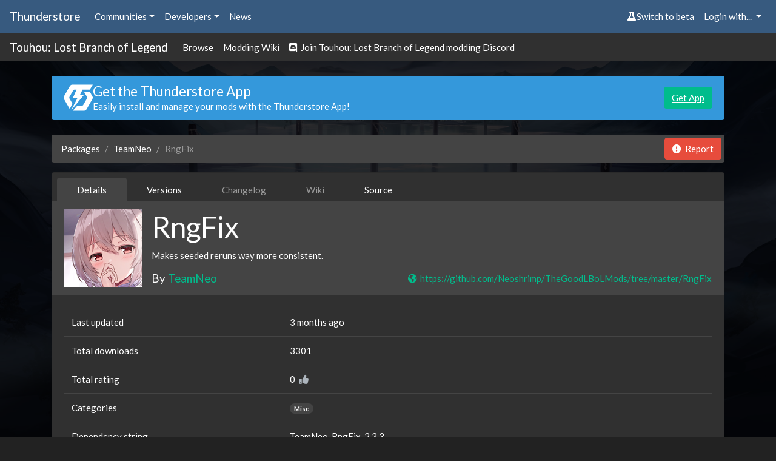

--- FILE ---
content_type: text/html; charset=utf-8
request_url: https://thunderstore.io/c/touhou-lost-branch-of-legend/p/TeamNeo/RngFix/
body_size: 7537
content:




<!doctype html>
<html lang="en">
    <head>
        <script src="https://thunderstore.io/cyberstorm-static/scripts/beta-switch.js" async="true"></script><style>
.dathost-link::before,
.dathost-link::after {
  display:inline-flex;
  align-items:center;
  line-height:1;
  height:16px;
  padding:.25em;
  border-radius:.25em;
  text-transform:uppercase;
  vertical-align:text-bottom;
}

.dathost-link::before {
  content:"Ad";
  font-size:.625em;
  color:orange;
  border:1px solid orange;
  margin-right:6px;
  
}
.dathost-link::after {
  content:"30% off!";
  font-size:.75em;
  color:#fff;
  background-color:green;
  border:1px solid green;
  margin-left:6px;
}
</style><script>
window.nitroAds=window.nitroAds||{createAd:function(){window.nitroAds.queue.push(["createAd",arguments])},addUserToken:function(){window.nitroAds.queue.push(["addUserToken",arguments])},queue:[]};
</script>
<script async src="https://s.nitropay.com/ads-785.js" data-log-level="silent"></script>

        <title>RngFix | Thunderstore - The Touhou: Lost Branch of Legend Mod Database</title>
        <meta name="viewport" content="width=device-width, initial-scale=1, shrink-to-fit=no">
        <meta name="description" content="Makes seeded reruns way more consistent.">
        <link rel="icon" type="image/png" href="https://thunderstore.io/static/icon.ffafeeaa3ecf.png" />

        
<meta property="og:title" content="RngFix v2.3.3" />
<meta property="og:type" content="website" />
<meta property="og:url" content="https://thunderstore.io/c/touhou-lost-branch-of-legend/p/TeamNeo/RngFix/" />
<meta property="og:image" content="https://gcdn.thunderstore.io/live/repository/icons/TeamNeo-RngFix-2.3.3.png.256x256_q95.png" />
<meta property="og:image:width" content="256" />
<meta property="og:image:height" content="256" />

<meta property="og:description" content="Makes seeded reruns way more consistent." />
<meta property="og:site_name" content="Thunderstore" />


        
        <link rel="stylesheet" href="/static/css/all.a823c4d3201e.css">
        <script src="/static/js/all.71b637456502.js"></script>
    </head>
    <body>
        
            <div class="background">
                <div class="image" style="background: url(https://gcdn.thunderstore.io/live/community/touhou-lost-branch-of-legend/TouhouLostBranchOfLegend.jpg);"></div>
                <div class="tint"></div>
            </div>
        

        
        <nav class="navbar navbar-expand-sm navbar-dark bg-primary py-2">
            <a class="navbar-brand d-none d-md-block" href="/">
                Thunderstore
            </a>
            <ul class="navbar-nav">
                <li class="nav-item">
                    <div class="dropdown">
                        <a href="#" role="button" id="communitiesMenu" data-toggle="dropdown" aria-haspopup="true"
                           aria-expanded="false" class="nav-link dropdown-toggle">Communities</a>
                        
                        <div class="dropdown-menu communities-dropdown" aria-labelledby="communitiesMenu">
                            <div class="section">
                                <h6 class="title">Popular communities</h6>
                                <div class="grid" role="list">
                                    
                                        <a class="grid-item" href="/c/boneworks/" role="listitem">Boneworks</a>
                                    
                                        <a class="grid-item" href="/c/h3vr/" role="listitem">H3VR</a>
                                    
                                        <a class="grid-item" href="/c/lethal-company/" role="listitem">Lethal Company</a>
                                    
                                        <a class="grid-item" href="/c/peak/" role="listitem">PEAK</a>
                                    
                                        <a class="grid-item" href="/c/repo/" role="listitem">R.E.P.O.</a>
                                    
                                        <a class="grid-item" href="https://thunderstore.io/" role="listitem">Risk of Rain 2</a>
                                    
                                        <a class="grid-item" href="/c/northstar/" role="listitem">Titanfall 2: Northstar</a>
                                    
                                        <a class="grid-item" href="/c/valheim/" role="listitem">Valheim</a>
                                    
                                </div>
                            </div>
                            <div class="section">
                                <a class="link" href="/communities/">View all communities (220)</a>
                            </div>
                        </div>
                        
                    </div>
                </li>
                <li class="nav-item">
                    <div class="dropdown">
                        <a href="#" role="button" id="developersMenu" data-toggle="dropdown" aria-haspopup="true"
                           aria-expanded="false" class="nav-link dropdown-toggle">Developers</a>
                        <div class="dropdown-menu" aria-labelledby="developersMenu">
                            <a class="dropdown-item" href="/api/docs/">API Docs</a>
                            <a class="dropdown-item" href="https://github.com/thunderstore-io/Thunderstore">GitHub Repo</a>
                            <a class="dropdown-item" href="/c/touhou-lost-branch-of-legend/create/docs/">Package Format Docs</a>
                            <a class="dropdown-item" href="/tools/markdown-preview/">Markdown Preview</a>
                            <a class="dropdown-item" href="/tools/manifest-v1-validator/">Manifest Validator</a>
                        </div>
                    </div>
                </li>
                
                <li class="nav-item">
                    <a href="https://blog.thunderstore.io/" class="nav-link " target="_self" rel="noopener">News</a>
                </li>
                
            </ul>
            <ul class="navbar-nav ml-auto">
                <li class="nav-item" id="nimbusBeta"></li>
                
                    <li class="nav-item">
                        <div class="dropdown">
                            <a href="#" id="loginMenu" class="nav-link dropdown-toggle" role="button"
                               data-toggle="dropdown" aria-haspopup="true" aria-expanded="false">
                                Login with...
                            </a>
                            <div class="dropdown-menu dropdown-menu-right" aria-labelledby="loginMenu">
                                <a class="dropdown-item" href="https://auth.thunderstore.io/auth/login/discord/?next=https%3A%2F%2Fthunderstore.io%2Fc%2Ftouhou-lost-branch-of-legend%2Fp%2FTeamNeo%2FRngFix%2F">
                                    <span class="fab fa-discord pr-1"></span>
                                    Discord
                                </a>
                                <a class="dropdown-item" href="https://auth.thunderstore.io/auth/login/github/?next=https%3A%2F%2Fthunderstore.io%2Fc%2Ftouhou-lost-branch-of-legend%2Fp%2FTeamNeo%2FRngFix%2F">
                                    <span class="fab fa-github pr-1"></span>
                                    GitHub
                                </a>
                                <a class="dropdown-item" href="https://auth.thunderstore.io/auth/login/overwolf/?next=https%3A%2F%2Fthunderstore.io%2Fc%2Ftouhou-lost-branch-of-legend%2Fp%2FTeamNeo%2FRngFix%2F">
                                    <img src="/static/overwolf-logo.ecf33b838b8a.svg" alt="" width="15" height="15"
                                         class="mr-1 ow-login-icon" style="vertical-align: -2px;" />
                                    Overwolf
                                </a>
                            </div>
                        </div>
                    </li>
                
            </ul>
        </nav>

        <nav class="navbar navbar-expand-sm navbar-dark bg-light py-1">
            <a class="navbar-brand d-none d-md-block" href="/c/touhou-lost-branch-of-legend/">Touhou: Lost Branch of Legend</a>
            <ul class="navbar-nav">
                <li class="nav-item">
                    <a class="nav-link" href="/c/touhou-lost-branch-of-legend/">Browse</a>
                </li>
                
                
                    <li class="nav-item">
                        <a class="nav-link" href="https://lbol.miraheze.org/wiki/Main_Page">Modding Wiki</a>
                    </li>
                
                
                    <li class="nav-item">
                        <a class="nav-link" href="https://discord.gg/WT4qdfYhhG"><span class="fab fa-discord"></span> &nbsp;Join Touhou: Lost Branch of Legend modding Discord</a>
                    </li>
                
                
            </ul>
        </nav>

        <div class="main">
            <div class="main_content_left"></div>
            <div class="main_content_right"><style>
    .right-main-column {
        display: flex;
        flex-direction: column;
        position: sticky;
        top: 0;
    }
    .np-display-narrow {
        min-width: 160px;
        width: 160px;
        min-height: 600px;
        height: 600px;
        margin-top: 16px;
        margin-bottom: 16px;
        margin-right: 16px;
        display: none;
    }
    .np-display-square {
        min-width: 300px;
        width: 300px;
        min-height: 250px;
        height: 250px;
        margin-top: 16px;
        margin-bottom: 16px;
        margin-right: 16px;
        display: none;
    }
    @media (min-width: 1333px) and (max-width: 1474px) and (min-height: 860px) {
        .np-display-narrow {
            display: block;
        }
    }
    @media (min-width: 1475px) and (min-height: 590px) {
        .np-display-square:nth-of-type(-n+1) {
            display: block;
        }
    }
    @media (min-width: 1475px) and (min-height: 860px) {
        .np-display-square:nth-of-type(-n+2) {
            display: block;
        }
    }
    @media (min-width: 1475px) and (min-height: 1240px) {
        .np-display-square:nth-of-type(-n+3) {
            display: block;
        }
    }
</style>

<div class="right-main-column">
    <div class="np-display-square" id="right-column-1"></div>
    <div class="np-display-square" id="right-column-2"></div>
    <div class="np-display-square" id="right-column-3"></div>
    <div class="np-display-narrow" id="right-column-narrow"></div>
</div>

<script type="text/javascript">
if (!window.location.pathname.startsWith("/tools/") &&
    !window.location.pathname.startsWith("/package/create/") &&
    !window.location.pathname.startsWith("/settings/")) {
    window['nitroAds'].createAd('right-column-1', {
        "demo": false,
        "format": "display",
        "refreshLimit": 0,
        "refreshTime": 30,
        "renderVisibleOnly": true,
        "refreshVisibleOnly": true,
        "sizes": [
            [
                "300",
                "250"
            ],
        ],
        "report": {
            "enabled": true,
            "wording": "Report Ad",
            "position": "bottom-right"
        },
        "mediaQuery": "(min-width: 1475px) and (min-height: 590px)"
    });
}
</script>

<script type="text/javascript">
if (!window.location.pathname.startsWith("/tools/") &&
    !window.location.pathname.startsWith("/package/create/") &&
    !window.location.pathname.startsWith("/settings/")) {
    window['nitroAds'].createAd('right-column-2', {
        "demo": false,
        "format": "display",
        "refreshLimit": 0,
        "refreshTime": 30,
        "renderVisibleOnly": true,
        "refreshVisibleOnly": true,
        "sizes": [
            [
                "300",
                "250"
            ]
        ],
        "report": {
            "enabled": true,
            "wording": "Report Ad",
            "position": "bottom-right"
        },
        "mediaQuery": "(min-width: 1475px) and (min-height: 860px)"
    });
}
</script>

<script type="text/javascript">
if (!window.location.pathname.startsWith("/tools/") &&
    !window.location.pathname.startsWith("/package/create/") &&
    !window.location.pathname.startsWith("/settings/")) {
    window['nitroAds'].createAd('right-column-3', {
        "demo": false,
        "format": "display",
        "refreshLimit": 0,
        "refreshTime": 30,
        "renderVisibleOnly": true,
        "refreshVisibleOnly": true,
        "sizes": [
            [
                "300",
                "250"
            ]
        ],
        "report": {
            "enabled": true,
            "wording": "Report Ad",
            "position": "bottom-right"
        },
        "mediaQuery": "(min-width: 1475px) and (min-height: 1240px)"
    });
}
</script>

<script type="text/javascript">
if (!window.location.pathname.startsWith("/tools/") &&
    !window.location.pathname.startsWith("/package/create/") &&
    !window.location.pathname.startsWith("/settings/")) {
    window['nitroAds'].createAd('right-column-narrow', {
        "demo": false,
        "format": "display",
        "refreshLimit": 0,
        "refreshTime": 30,
        "renderVisibleOnly": true,
        "refreshVisibleOnly": true,
        "sizes": [
            [
                "160",
                "600"
            ],
        ],
        "report": {
            "enabled": true,
            "wording": "Report Ad",
            "position": "bottom-right"
        },
        "mediaQuery": "(min-width: 1333px) and (max-width: 1474px) and (min-height: 860px)"
    });
}
</script></div>
            <div class="main_content_middle container pt-2">
                

                
                    <div class="alert alert-info mt-3" role="alert" id="get-app-alert" style="display:flex; align-items:center; gap: 1.5rem;">
  <div>
    <img class="mb-0" style="
    font-size: 1.5rem;
    width: 3rem;
    height: 3rem;
    line-height: 1;
    display: flex;
    align-items: center;
    justify-content: center;"
    src="https://gcdn.thunderstore.io/static/ts/thunderstore-logomark-white.svg"
  />
  </div>
   <div style="flex:1;">
      <h4 class="mb-0">Get the Thunderstore App</h4>
        <p class="mb-0">Easily install and manage your mods with the Thunderstore App!</p>
  </div>
  <div>
    <a href="https://get.thunderstore.io/" target="_blank" class="btn btn-success">Get App</a>
  </div>
</div>
                

                <div class="mt-4">
                




<nav class="mt-3" aria-label="breadcrumb">
    <ol class="breadcrumb">
        <li class="breadcrumb-item"><a href="/c/touhou-lost-branch-of-legend/">Packages</a></li>
        <li class="breadcrumb-item"><a href="/c/touhou-lost-branch-of-legend/p/TeamNeo/">TeamNeo</a></li>
        <li class="breadcrumb-item active" aria-current="page">RngFix</li>
        <li class="ml-auto" style="margin: -7px -11px -7px 0;" id="package-report-button"></li>
        <script type="text/javascript">
            window.ts.ReportButton(
                document.getElementById("package-report-button"),
                "[base64]"
            );
        </script>
    </ol>
</nav>











<div class="card bg-light mt-2">
    <ul class="nav nav-tabs nav-secondary px-2 pt-2" role="tablist">
    
    <li class="nav-item" role="presentation">
        <a
            class="nav-link clickable active"
            style="user-select: none;"
            aria-selected=true
            role="tab"
            href="/c/touhou-lost-branch-of-legend/p/TeamNeo/RngFix/"
        >
            Details
        </a>
    </li>
    
    <li class="nav-item" role="presentation">
        <a
            class="nav-link clickable "
            style="user-select: none;"
            
            role="tab"
            href="/c/touhou-lost-branch-of-legend/p/TeamNeo/RngFix/versions/"
        >
            Versions
        </a>
    </li>
    
    <li class="nav-item" role="presentation">
        <a
            class="nav-link disabled text-muted "
            style="user-select: none;"
            
            role="tab"
            
        >
            Changelog
        </a>
    </li>
    
    <li class="nav-item" role="presentation">
        <a
            class="nav-link disabled text-muted "
            style="user-select: none;"
            
            role="tab"
            
        >
            Wiki
        </a>
    </li>
    
    <li class="nav-item" role="presentation">
        <a
            class="nav-link clickable "
            style="user-select: none;"
            
            role="tab"
            href="/c/touhou-lost-branch-of-legend/p/TeamNeo/RngFix/source/"
        >
            Source
        </a>
    </li>
    
</ul>

    
    

<div class="card-header">
    <div class="media">
        <img class="align-self-center mr-3" src="https://gcdn.thunderstore.io/live/repository/icons/TeamNeo-RngFix-2.3.3.png.128x128_q95.png" alt="TeamNeo-RngFix icon">
        <div class="media-body">
            <h1 class="mt-0">RngFix</h1>
            <p>Makes seeded reruns way more consistent.</p>
            <div class="d-flex w-100 justify-content-between">
                <h5 class="mb-1">By <a href="/c/touhou-lost-branch-of-legend/p/TeamNeo/">TeamNeo</a></h5>
                
                    <a class="text-nowrap" href="https://github.com/Neoshrimp/TheGoodLBoLMods/tree/master/RngFix">
                        <span class="fa fa-globe-americas fa-fw"></span>
                        https://github.com/Neoshrimp/TheGoodLBoLMods/tree/master/RngFix</a>
                
            </div>
        </div>
    </div>
</div>

    <div class="card-body pb-1">
        <table class="table mb-0">
            <tr>
                <td>Last updated</td>
                <td>3 months ago</td>
            </tr>
            <tr>
                <td>Total downloads</td>
                <td>3301</td>
            </tr>
            <tr>
                <td>Total rating</td>
                <td><span id="package-rating-fd8eb723-3467-48d9-b751-504547a12516">0</span>&nbsp;<i class="fas fa-thumbs-up text-dark ml-1" data-action="package.rate" data-target="fd8eb723-3467-48d9-b751-504547a12516"></i></td>
            </tr>
            <tr>
                <td>Categories</td>
                <td>
                    
                        <a href="/c/touhou-lost-branch-of-legend/?included_categories=595"><span class="badge badge-pill badge-secondary">Misc</span></a>
                    
                </td>
            </tr>
            <tr>
                <td>Dependency string</td>
                <td>TeamNeo-RngFix-2.3.3</td>
            </tr>
            <tr>
                <td>Dependants</td>
                <td><a href="/c/touhou-lost-branch-of-legend/p/TeamNeo/RngFix/dependants/">0 other packages depend on this package</a>
            </tr>
        </table>
    </div>
</div>

<div class="row my-2">
    
    <div class="col-12 col-sm-6 px-3 pl-sm-3 pr-sm-1">
        <a href="ror2mm://v1/install/thunderstore.io/TeamNeo/RngFix/2.3.3/" type="button" class="btn btn-primary w-100 text-large">
            <i class="fa fa-rocket mr-2" aria-hidden="true"></i>Install with Mod Manager
        </a>
    </div>
    

    <div class=" col-12 col-sm-6 px-3 pr-sm-3 pl-sm-1 mt-1 mt-sm-0 ">
        <a href="https://thunderstore.io/package/download/TeamNeo/RngFix/2.3.3/" type="button" class="btn btn-primary w-100 text-large">
            <i class="fa fa-download mr-2" aria-hidden="true"></i>Manual Download
        </a>
    </div>

    
</div>





    


<div class="card">
    <div class="card-header bg-primary pb-2">
        <h4>This mod requires the following mods to function</h4>
    </div>
    <div class="card-body p-0">
        <div class="list-group dependency-list">
            
                <div class="list-group-item flex-column align-items-start media">
                    <div class="media">
                        <img class="align-self-center mr-3" src="https://gcdn.thunderstore.io/live/repository/icons/BepInEx-BepInExPack-5.4.2100.png.64x64_q95.png" alt="BepInEx-BepInExPack-5.4.2100 icon">
                        <div class="media-body">
                            <h5 class="mt-0">
                                <a href="/c/touhou-lost-branch-of-legend/p/BepInEx/BepInExPack/">
                                    BepInEx-BepInExPack
                                </a>
                            </h5>
                            <p class="mb-0">BepInEx pack for Mono Unity games. Preconfigured and ready to use.</p>
                            <small class="mb-0">Preferred version: <a href="/c/touhou-lost-branch-of-legend/p/BepInEx/BepInExPack/v/5.4.2100/">5.4.2100</a></small>
                        </div>
                    </div>
                </div>
            
                <div class="list-group-item flex-column align-items-start media">
                    <div class="media">
                        <img class="align-self-center mr-3" src="https://gcdn.thunderstore.io/live/repository/icons/TeamNeo-Sideloader-0.9.6410.png.64x64_q95.png" alt="TeamNeo-Sideloader-0.9.6410 icon">
                        <div class="media-body">
                            <h5 class="mt-0">
                                <a href="/c/touhou-lost-branch-of-legend/p/TeamNeo/Sideloader/">
                                    TeamNeo-Sideloader
                                </a>
                            </h5>
                            <p class="mb-0">Modding framework for working with LBoL entities</p>
                            <small class="mb-0">Preferred version: <a href="/c/touhou-lost-branch-of-legend/p/TeamNeo/Sideloader/v/0.9.6410/">0.9.6410</a></small>
                        </div>
                    </div>
                </div>
            
        </div>
    </div>
</div>




<div class="card bg-light mb-2 mt-2">
    <div class="card-header"><h4 class="mb-0">README</h4></div>
    <div class="card-body markdown-body">
        <h3>Rng Fix</h3>
<p><em>v2.0.0 Final major release(?)</em></p>
<p><em>v1.1.0 Limitation removed</em></p>
<p><em>v1.0.0 big changes, no time to log</em></p>
<p><em>v0.9 Oni sampling methods</em></p>
<p>Vanilla seeding is a clusterfuck. Encounters are path dependent, past choices affect future rolls, battle rngs are not isolated. Needless to say using the same seed will result in very different experience.</p>
<p><s>This mod roughly tries to ensure that n'th node of the same type will have the same rng state no matter where or when encountered. I.e. first 1-2 regular battle will always be the fixed for the same seed, including deck shuffle state and random enemy moves.</s></p>
<p>Probably the most algorithmically involved mod I've ever coded. Blog post about core ideas which make it work soon (perhaps).</p>
<p>What this fixes:</p>
<ul>
<li>Pathing no longer affects encounters</li>
<li>Isolates battle and adventure rngs. Card discovery, shuffles etc. will not affect future encounters.</li>
<li>More consistent adventure queue.</li>
<li>Rare card rewards are unaffected by amount card rewards seen previously.</li>
<li>Consistent money rewards.</li>
<li>Random boss select is fixed by seed.</li>
<li>Much other rng dependence on player actions removed.</li>
</ul>
<p>What this does <strong>not</strong> fix:</p>
<ul>
<li>Should fix everything <strong>vanilla</strong>.</li>
<li>Modded entities will be assigned entity unique rngs when using vanilla getters.</li>
<li>Ensuring consistent sampling method is up to the modder, however.</li>
</ul>
<hr>
<p><em>Change log</em></p>
<p><code>2.3.3</code> Workshop update.</p>
<p><code>2.3.2</code> Fix IgnoreFactorsTable config not working when set to false. <em>Thanks, Rokk</em></p>
<p><code>2.3.1</code> Small fix regarding 'unknown' card type.</p>
<p><code>2.3.0</code> Fix &quot;place a card at the bottom of the drawpile when shuffling&quot; interaction.</p>
<p><code>2.2.8</code> Update for LBoL 1.6.0 beta. <strong>Not compatible with previous versions.</strong>. Koishi cards not touched yet.</p>
<p><code>2.2.7</code> Fix RngFix not working with some jadeboxes.</p>
<p><code>2.2.6</code> Fix rng not being assigned properly for some modded entities.</p>
<p><code>2.2.4</code> Make fallback sampling more robust.</p>
<p><code>2.2.3</code> Fix some unintended enemy behavior changes, like all kedamas attacking on turn 1.</p>
<p><code>2.2.1</code> Fix rng state not being properly set for first adventures.</p>
<p><code>2.2.0</code> More consistent Shining Exhibit sampling, some fixes.</p>
<p><code>2.1.0</code></p>
<ul>
<li>Make card and other entity sampling method fairer to the weights.</li>
<li>Fix some exhibits not having rng assigned. Requires starting a new run for fix to take effect.</li>
<li>Change logs location to <code>rngFix_logs/</code> in LBoL.exe folder.</li>
<li>Minor fallback and consistency upgrades.</li>
</ul>
<p><code>2.0.0</code> Greatly reduces manipulation possible via save/loading:</p>
<ul>
<li>Consistent deck shuffling, independent from discard order.</li>
<li>Consistent card discovery, independent from play order.</li>
<li>Consistent random targeting.</li>
<li>Somewhat consistent random insertion into the draw pile.</li>
<li>Consistent enemy moves, damage, P and score drops.</li>
<li>Other miscellaneous improvements and fixes.</li>
</ul>
<p><code>1.1.2</code> Logging softlock fix.</p>
<p><code>1.1.1</code> Fix softlock when restarting on reward screen. Fix no samples being found when majority of weights are very low (&lt;0.01). Separate card logs for rewards and discovery.</p>
<p><code>1.1.0</code> The majority out of battle rng inconsistencies were dealt with.</p>
<ul>
<li>Decouple total potential pool from affecting rolls. Some absolute number constraints were introduced as the consequence (more details to follow).</li>
<li>Fix heavy bias towards higher weights.</li>
<li>(Experimental) Elite card rewards use regular cardRng queue instead of separate one.</li>
<li>Extra card rewards from Blank card and Omikuji are using separate rng. Cheers, zekses.</li>
</ul>
<p><code>1.0.1</code> Main branch debut hardlock bug fix.</p>
<p><code>1.0.0</code> Big update:</p>
<ul>
<li>Consistent card rewards even with different mana bases.</li>
<li>Event queue which makes sense.</li>
<li>Logging. Logs run information at <code>%APPDATA%\..\LocalLow\AliothStudio\LBoL\RngFix</code> Enabled by default for this Seed of the Week cycle.</li>
<li>Other fixes and improvements.</li>
</ul>
<p><code>0.9.0</code> Partly addresses the issues the mod hasn't addressed before:</p>
<ul>
<li>Exhibits seen should be very consistent.</li>
<li>Elites have separate rng for card rewards.</li>
<li>Experimental encountered event queue.</li>
</ul>
<p><code>0.8.2</code> Fix bug when restarting on battle reward screen.</p>
<p><code>0.8.1</code> Make supply station use separate rng for rolling exhibit.</p>
<p><code>0.8.0</code> Initial release.</p>

    </div>
</div>



                </div>

                
                    <style scoped>
    .bottom-ads {
        margin-top: 30px;
        display: flex;
    }
    .bottom-video {
        width: 480px;
    }
    .bottom-ad-wrapper {
        display: flex;
        flex: 1;
        justify-content: flex-end;
    }
    .bottom-banner {
        max-width: 320px;
    }
    @media (max-width: 991px) {
        .bottom-ads {
            flex-direction: column-reverse;
            gap: 35px;
            margin-bottom: 10px;
        }
        .bottom-ad-wrapper{
            display: flex;
            justify-content: center;
        }
        .bottom-video-wrapper{
            display: flex;
            flex: 1;
            justify-content: center;
        }
    }
</style>

<div class="bottom-ads" >
    <div class="bottom-video-wrapper">
        <div id="bottom-video" class="bottom-video"></div>
    </div>
    <div class="bottom-ad-wrapper">
        <div id="bottom-ad" class="bottom-banner"></div>
    </div>
</div>

<script type="text/javascript">
if (!window.location.pathname.startsWith("/tools/") &&
    !window.location.pathname.startsWith("/package/create/") &&
    !window.location.pathname.startsWith("/settings/")) {
    window['nitroAds'].createAd('bottom-video-2', {
        "format": "floating",
        "refreshLimit": 0,
        "refreshTime": 30,
        "floating": {
            reduceMobileSize: true,
        },
        "report": {
            "enabled": true,
            "icon": true,
            "wording": "Report Ad",
            "position": "top-left",
        }
    });
}
</script>

<script type="text/javascript">
if (!window.location.pathname.startsWith("/tools/") &&
    !window.location.pathname.startsWith("/package/create/") &&
    !window.location.pathname.startsWith("/settings/")) {
    window['nitroAds'].createAd('bottom-ad', {
        "demo": false,
        "refreshLimit": 0,
        "refreshTime": 30,
        "renderVisibleOnly": true,
        "refreshVisibleOnly": true,
        "sizes": [
            [
                "300",
                "250"
            ],
            [
                "320",
                "50"
            ],
        ],
        "report": {
            "enabled": true,
            "wording": "Report Ad",
            "position": "bottom"
        },
    });
}
</script><style scoped>
@media (min-width: 1025px) {
    .bottom-padding {
        height: 20px;
    }
}
</style>

<div class="bottom-padding"></div>
                
            </div>
        </div>
        <div class="footer">
            <div class="footer_top">
                
                    
                
            </div>
            <div class="container footer_content">
                <div class="footer_content_left">
                    <img class="thunderstore_logo" src="/static/ts-logo-horizontal.53cccafa367c.svg" />
                    
                        
                    
                </div>
                
                <div class="footer_content_right">
                    
                    
                    <div class="footer_column">
                        <h2>About</h2>
                        
                            <a
                                
                                target="_self"
                                href="https://pages.thunderstore.io/p/contact-us">Contact Us</a>
                        
                            <a
                                
                                target="_self"
                                href="https://pages.thunderstore.io/p/privacy-policy">Privacy Policy</a>
                        
                            <a
                                
                                target="_self"
                                href="https://wiki.thunderstore.io/">Thunderstore Wiki</a>
                        
                    </div>
                    
                    <div class="footer_column">
                        <h2>Developers</h2>
                        
                            <a
                                
                                
                                href="/api/docs/">API Docs</a>
                        
                            <a
                                
                                
                                href="https://github.com/thunderstore-io/Thunderstore">GitHub Repo</a>
                        
                            <a
                                
                                
                                href="/package/create/docs/">Package Format Docs</a>
                        
                            <a
                                
                                
                                href="/tools/markdown-preview/">Markdown Preview</a>
                        
                            <a
                                
                                
                                href="/tools/manifest-v1-validator/">Manifest Validator</a>
                        
                    </div>
                    
                </div>
                
            </div>
            <div class="container footer_links">
                <p>Thunderstore 2024</p>
                <div>
                    <a class="nav-link" href="https://discord.thunderstore.io/"><span class="fab fa-discord" style="min-height: 24px"></span></a>
                </div>
            </div>
        </div>
    </body>
</html>


--- FILE ---
content_type: application/javascript; charset=UTF-8
request_url: https://thunderstore.io/cyberstorm-static/scripts/beta-switch.js
body_size: 1344
content:
const legacyProd = {
  protocol: "https://",
  hostname: "thunderstore.io",
  port: "",
  tld: "io",
};
const betaProd = {
  protocol: "https://",
  hostname: "new.thunderstore.io",
  port: "",
  tld: "io",
};
const legacyQA = {
  protocol: "https://",
  hostname: "thunderstore.dev",
  port: "",
  tld: "dev",
};
const betaQA = {
  protocol: "https://",
  hostname: "new.thunderstore.dev",
  port: "",
  tld: "dev",
};
const legacyDev = {
  protocol: "http://",
  hostname: "thunderstore.temp",
  port: "",
  tld: "temp",
};
const betaDev = {
  protocol: "http://",
  hostname: "new.thunderstore.temp",
  port: "",
  tld: "temp",
};
async function checkBetaRedirect(legacy, beta, goToBetaRoR2) {
  const legacyOnlyPages = [
    "/settings",
    "/package/create",
    "c/[^/]+/p/[^/]+/[^/]+/wiki/?$",
    "c/[^/]+/p/[^/]+/[^/]+/source/?$",
  ];
  if (goToBetaRoR2) {
    window.location.assign(
      `${beta.protocol}${beta.hostname}${beta.port !== "" ? ":" : ""}${
        beta.port
      }/c/riskofrain2/`
    );
  } else {
    let switchProject = legacy;
    let path = window.location.pathname;
    if (window.location.hostname === beta.hostname) {
      switchProject = legacy;
    } else if (window.location.hostname === legacy.hostname) {
      switchProject = beta;
      legacyOnlyPages.forEach((regPath) => {
        const regExecuted = new RegExp(regPath).exec(window.location.pathname);
        const found = regExecuted !== null && regExecuted.length < 2;
        if (found) {
          path = "/communities";
        }
      });
    }
    window.location.assign(
      `${switchProject.protocol}${switchProject.hostname}${
        switchProject.port !== "" ? ":" : ""
      }${switchProject.port}${path}`
    );
  }
}
async function insertSwitchButton(legacy, beta) {
  const isDoNotRenderPage =
    window.location.hostname === legacy.hostname &&
    window.location.pathname.startsWith("/communities");
  const goToBetaRoR2 =
    window.location.hostname === legacy.hostname &&
    (window.location.pathname === "/" ||
      window.location.pathname === "/package/");
  if (!isDoNotRenderPage || goToBetaRoR2) {
    const switchButton = document.createElement("button");
    if (window.location.hostname === beta.hostname) {
      switchButton.setAttribute(
        "style",
        "display:flex;height:30px;padding: 0px 12px;justify-content:center;align-items:center;gap:12px;color:#F5F5F6;font-family:Inter;font-size:12px;font-style:normal;font-weight:700;line-height:normal;fill:#49B5F7;background:transparent;"
      );
    } else {
      switchButton.setAttribute(
        "style",
        "display:flex;align-items:center;gap:10px;color:#FFF;font-family:Lato;font-size:15px;font-style:normal;font-weight:400;fill:#FFF;background:transparent;border-width:0px;flex-wrap:nowrap;text-wrap-mode:nowrap;"
      );
      switchButton.setAttribute("class", "nav-link");
    }
    switchButton.onclick = async () => {
      checkBetaRedirect(legacy, beta, goToBetaRoR2);
    };
    switchButton.innerHTML = `<svg xmlns="http://www.w3.org/2000/svg" viewBox="0 0 448 512" style="fill:inherit;height:16px;width:16px;"><!--!Font Awesome Free 6.6.0 by @fontawesome - https://fontawesome.com License - https://fontawesome.com/license/free Copyright 2024 Fonticons, Inc.--><path d="M288 0L160 0 128 0C110.3 0 96 14.3 96 32s14.3 32 32 32l0 132.8c0 11.8-3.3 23.5-9.5 33.5L10.3 406.2C3.6 417.2 0 429.7 0 442.6C0 480.9 31.1 512 69.4 512l309.2 0c38.3 0 69.4-31.1 69.4-69.4c0-12.8-3.6-25.4-10.3-36.4L329.5 230.4c-6.2-10.1-9.5-21.7-9.5-33.5L320 64c17.7 0 32-14.3 32-32s-14.3-32-32-32L288 0zM192 196.8L192 64l64 0 0 132.8c0 23.7 6.6 46.9 19 67.1L309.5 320l-171 0L173 263.9c12.4-20.2 19-43.4 19-67.1z"/></svg> Switch to ${
      window.location.hostname === legacy.hostname ? "beta" : "legacy"
    }`;
    if (
      window.location.hostname === beta.hostname ||
      window.location.pathname.startsWith("/communities")
    ) {
      const mobileSwitchButton = switchButton.cloneNode(true);
      mobileSwitchButton.onclick = async () => {
        checkBetaRedirect(legacy, beta, goToBetaRoR2);
      };
      const mobileEl = document.querySelector("#nimbusBetaMobile");
      if (mobileEl) {
        mobileEl.appendChild(mobileSwitchButton);
      } else {
        console.error(
          "Couldn't insert beta on mobile switch, because the container element doesn't exist"
        );
      }
    }
    const el = document.querySelector("#nimbusBeta");
    if (el) {
      el.appendChild(switchButton);
    } else {
      console.error(
        "Couldn't insert beta switch, because the container element doesn't exist"
      );
    }
  }
}
const legacy = window.location.hostname.endsWith(legacyProd.tld)
  ? legacyProd
  : window.location.hostname.endsWith(legacyQA.tld)
    ? legacyQA
    : legacyDev;
const beta = window.location.hostname.endsWith(betaProd.tld)
  ? betaProd
  : window.location.hostname.endsWith(betaQA.tld)
    ? betaQA
    : betaDev;
async function insertSwitchButtonListener() {
  insertSwitchButton(legacy, beta);
  document.removeEventListener("DOMContentLoaded", insertSwitchButtonListener);
}
if (
  document.readyState === "complete" ||
  document.readyState === "interactive"
) {
  insertSwitchButton(legacy, beta);
} else {
  document.addEventListener("DOMContentLoaded", insertSwitchButtonListener);
}
